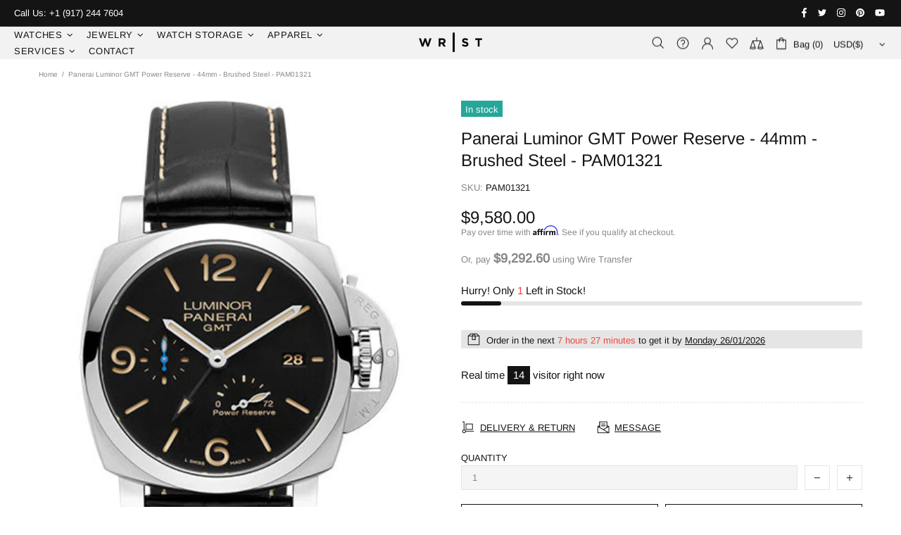

--- FILE ---
content_type: text/javascript; charset=utf-8
request_url: https://wristnyc.com/products/panerai-luminor-gmt-power-reserve44mmbrushed-steel.js
body_size: 521
content:
{"id":7494726779070,"title":"Panerai Luminor GMT Power Reserve - 44mm - Brushed Steel - PAM01321","handle":"panerai-luminor-gmt-power-reserve44mmbrushed-steel","description":"\u003cp\u003e44 mm AISI 316L brushed steel case, sapphire crystal back, polished steel bezel, black dial with luminous arabic numerals and hour markers, date at 3 oÕclock, seconds at 9 oÕclock, power reserve indicator at 5 oÕclock, P.9012 calibre automatic movement with hours, minutes, small seconds, date, gmt, power reserve indicator, seconds reset, approximately 3 days of power reserve, black alligator strap with beige stitching. Water resistant to 30 bar (~300 metres).\u003c\/p\u003e","published_at":"2022-12-06T15:03:32-05:00","created_at":"2022-12-06T15:03:33-05:00","vendor":"Wrist NYC","type":"","tags":["44","44mm","Black","Ceramic","GMT","listingdec22","Luminor","Panerai","unworn","watch","wire_transfer"],"price":958000,"price_min":958000,"price_max":958000,"available":true,"price_varies":false,"compare_at_price":null,"compare_at_price_min":0,"compare_at_price_max":0,"compare_at_price_varies":false,"variants":[{"id":42377660006590,"title":"Default Title","option1":"Default Title","option2":null,"option3":null,"sku":"PAM01321","requires_shipping":true,"taxable":true,"featured_image":null,"available":true,"name":"Panerai Luminor GMT Power Reserve - 44mm - Brushed Steel - PAM01321","public_title":null,"options":["Default Title"],"price":958000,"weight":100,"compare_at_price":null,"inventory_management":"shopify","barcode":null,"requires_selling_plan":false,"selling_plan_allocations":[]}],"images":["\/\/cdn.shopify.com\/s\/files\/1\/0267\/5861\/1026\/products\/PAM01321.jpg?v=1670357013"],"featured_image":"\/\/cdn.shopify.com\/s\/files\/1\/0267\/5861\/1026\/products\/PAM01321.jpg?v=1670357013","options":[{"name":"Title","position":1,"values":["Default Title"]}],"url":"\/products\/panerai-luminor-gmt-power-reserve44mmbrushed-steel","media":[{"alt":"Panerai Luminor GMT Power Reserve - 44mm - Brushed Steel - PAM01321 - Wrist NYC","id":25112746688702,"position":1,"preview_image":{"aspect_ratio":0.7,"height":500,"width":350,"src":"https:\/\/cdn.shopify.com\/s\/files\/1\/0267\/5861\/1026\/products\/PAM01321.jpg?v=1670357013"},"aspect_ratio":0.7,"height":500,"media_type":"image","src":"https:\/\/cdn.shopify.com\/s\/files\/1\/0267\/5861\/1026\/products\/PAM01321.jpg?v=1670357013","width":350}],"requires_selling_plan":false,"selling_plan_groups":[]}